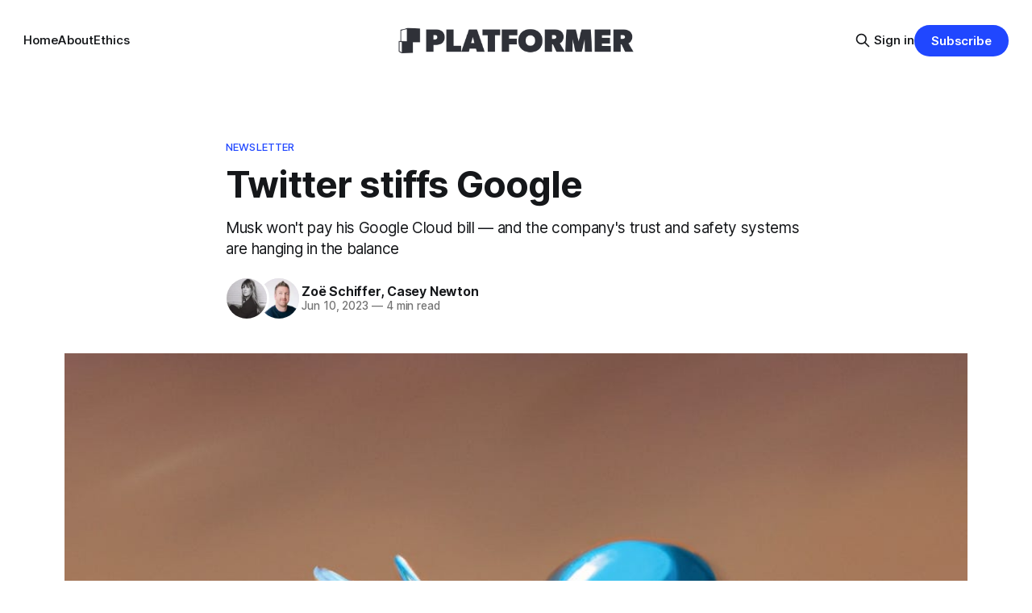

--- FILE ---
content_type: text/html; charset=utf-8
request_url: https://www.platformer.news/twitter-stiffs-google/?ref=elger.fm
body_size: 7614
content:
<!DOCTYPE html>
<html lang="en">
<head>

    <title>Twitter stiffs Google - by Zoë Schiffer and Casey Newton</title>
    <meta charset="utf-8">
    <meta name="viewport" content="width=device-width, initial-scale=1.0">
    
    <link rel="preload" as="style" href="https://www.platformer.news/assets/built/screen.css?v=396c50cf53">
    <link rel="preload" as="script" href="https://www.platformer.news/assets/built/source.js?v=396c50cf53">

    <link rel="stylesheet" type="text/css" href="https://www.platformer.news/assets/built/screen.css?v=396c50cf53">

    <style>
        :root {
            --background-color: #ffffff
        }
    </style>

    <script>
        /* The script for calculating the color contrast has been taken from
        https://gomakethings.com/dynamically-changing-the-text-color-based-on-background-color-contrast-with-vanilla-js/ */
        var accentColor = getComputedStyle(document.documentElement).getPropertyValue('--background-color');
        accentColor = accentColor.trim().slice(1);

        if (accentColor.length === 3) {
            accentColor = accentColor[0] + accentColor[0] + accentColor[1] + accentColor[1] + accentColor[2] + accentColor[2];
        }

        var r = parseInt(accentColor.substr(0, 2), 16);
        var g = parseInt(accentColor.substr(2, 2), 16);
        var b = parseInt(accentColor.substr(4, 2), 16);
        var yiq = ((r * 299) + (g * 587) + (b * 114)) / 1000;
        var textColor = (yiq >= 128) ? 'dark' : 'light';

        document.documentElement.className = `has-${textColor}-text`;
    </script>

    <meta name="description" content="Musk won&#x27;t pay his Google Cloud bill — and the company&#x27;s trust and safety systems are hanging in the balance">
    <link rel="icon" href="https://www.platformer.news/content/images/size/w256h256/2024/05/Logomark_Blue_800px.png" type="image/png">
    <link rel="canonical" href="https://www.platformer.news/twitter-stiffs-google/">
    <meta name="referrer" content="no-referrer-when-downgrade">
    
    <meta property="og:site_name" content="Platformer">
    <meta property="og:type" content="article">
    <meta property="og:title" content="Twitter stiffs Google">
    <meta property="og:description" content="Musk won&#x27;t pay his Google Cloud bill — and the company&#x27;s trust and safety systems are hanging in the balance">
    <meta property="og:url" content="https://www.platformer.news/twitter-stiffs-google/">
    <meta property="og:image" content="https://www.platformer.news/content/images/image/fetch/w_1200,h_600,c_fill,f_jpg,q_auto:good,fl_progressive:steep,g_auto/https-3a-2f-2fsubstack-post-media.s3.amazonaws.com-2fpublic-2fimages-2f2b49d449-5739-4a35-8426-dbf0f8aa08f3_1024x1024.jpg">
    <meta property="article:published_time" content="2023-06-10T20:39:01.000Z">
    <meta property="article:modified_time" content="2023-06-10T20:39:01.000Z">
    <meta property="article:tag" content="Newsletter">
    
    <meta name="twitter:card" content="summary_large_image">
    <meta name="twitter:title" content="Twitter stiffs Google">
    <meta name="twitter:description" content="Musk won&#x27;t pay his Google Cloud bill — and the company&#x27;s trust and safety systems are hanging in the balance">
    <meta name="twitter:url" content="https://www.platformer.news/twitter-stiffs-google/">
    <meta name="twitter:image" content="https://www.platformer.news/content/images/size/w1200/image/fetch/f_auto,q_auto:best,fl_progressive:steep/https-3a-2f-2fplatformer.substack.com-2fapi-2fv1-2fpost_preview-2f127396934-2ftwitter.jpg">
    <meta name="twitter:label1" content="Written by">
    <meta name="twitter:data1" content="Zoë Schiffer">
    <meta name="twitter:label2" content="Filed under">
    <meta name="twitter:data2" content="Newsletter">
    <meta name="twitter:site" content="@platformer">
    <meta property="og:image:width" content="1024">
    <meta property="og:image:height" content="600">
    
    <script type="application/ld+json">
{
    "@context": "https://schema.org",
    "@type": "Article",
    "publisher": {
        "@type": "Organization",
        "name": "Platformer",
        "url": "https://www.platformer.news/",
        "logo": {
            "@type": "ImageObject",
            "url": "https://www.platformer.news/content/images/2024/05/Wordmark_Transparent_Slate_NoPadding.png"
        }
    },
    "author": {
        "@type": "Person",
        "name": "Zoë Schiffer",
        "image": {
            "@type": "ImageObject",
            "url": "https://www.platformer.news/content/images/2024/01/bab976d4-24cf-4721-986b-659a2e8794a4_400x400.webp",
            "width": 128,
            "height": 128
        },
        "url": "https://www.platformer.news/author/zoe-schiffer/",
        "sameAs": []
    },
    "contributor": [
        {
            "@type": "Person",
            "name": "Casey Newton",
            "image": {
                "@type": "ImageObject",
                "url": "https://www.platformer.news/content/images/2024/01/8a6ee2c2-52ed-4f9b-a701-e3467774d7f0_917x1297.webp"
            },
            "url": "https://www.platformer.news/author/casey-newton/",
            "sameAs": [
                "https://x.com/CaseyNewton"
            ]
        }
    ],
    "headline": "Twitter stiffs Google - by Zoë Schiffer and Casey Newton",
    "url": "https://www.platformer.news/twitter-stiffs-google/",
    "datePublished": "2023-06-10T20:39:01.000Z",
    "dateModified": "2023-06-10T20:39:01.000Z",
    "image": {
        "@type": "ImageObject",
        "url": "https://www.platformer.news/content/images/image/fetch/c_fill,f_jpg,q_auto:good,fl_progressive:steep,g_auto/https-3a-2f-2fsubstack-post-media.s3.amazonaws.com-2fpublic-2fimages-2f2b49d449-5739-4a35-8426-dbf0f8aa08f3_1024x1024.jpg",
        "width": 1024,
        "height": 1024
    },
    "keywords": "Newsletter",
    "description": "Musk won&#x27;t pay his Google Cloud bill — and the company&#x27;s trust and safety systems are hanging in the balance",
    "mainEntityOfPage": "https://www.platformer.news/twitter-stiffs-google/"
}
    </script>

    <meta name="generator" content="Ghost 6.13">
    <link rel="alternate" type="application/rss+xml" title="Platformer" href="https://www.platformer.news/rss/">
    <script defer src="https://cdn.jsdelivr.net/ghost/portal@~2.56/umd/portal.min.js" data-i18n="true" data-ghost="https://www.platformer.news/" data-key="784efcca5a3abd410ac226ae79" data-api="https://platformer.ghost.io/ghost/api/content/" data-locale="en" crossorigin="anonymous"></script><style id="gh-members-styles">.gh-post-upgrade-cta-content,
.gh-post-upgrade-cta {
    display: flex;
    flex-direction: column;
    align-items: center;
    font-family: -apple-system, BlinkMacSystemFont, 'Segoe UI', Roboto, Oxygen, Ubuntu, Cantarell, 'Open Sans', 'Helvetica Neue', sans-serif;
    text-align: center;
    width: 100%;
    color: #ffffff;
    font-size: 16px;
}

.gh-post-upgrade-cta-content {
    border-radius: 8px;
    padding: 40px 4vw;
}

.gh-post-upgrade-cta h2 {
    color: #ffffff;
    font-size: 28px;
    letter-spacing: -0.2px;
    margin: 0;
    padding: 0;
}

.gh-post-upgrade-cta p {
    margin: 20px 0 0;
    padding: 0;
}

.gh-post-upgrade-cta small {
    font-size: 16px;
    letter-spacing: -0.2px;
}

.gh-post-upgrade-cta a {
    color: #ffffff;
    cursor: pointer;
    font-weight: 500;
    box-shadow: none;
    text-decoration: underline;
}

.gh-post-upgrade-cta a:hover {
    color: #ffffff;
    opacity: 0.8;
    box-shadow: none;
    text-decoration: underline;
}

.gh-post-upgrade-cta a.gh-btn {
    display: block;
    background: #ffffff;
    text-decoration: none;
    margin: 28px 0 0;
    padding: 8px 18px;
    border-radius: 4px;
    font-size: 16px;
    font-weight: 600;
}

.gh-post-upgrade-cta a.gh-btn:hover {
    opacity: 0.92;
}</style><script async src="https://js.stripe.com/v3/"></script>
    <script defer src="https://cdn.jsdelivr.net/ghost/sodo-search@~1.8/umd/sodo-search.min.js" data-key="784efcca5a3abd410ac226ae79" data-styles="https://cdn.jsdelivr.net/ghost/sodo-search@~1.8/umd/main.css" data-sodo-search="https://platformer.ghost.io/" data-locale="en" crossorigin="anonymous"></script>
    
    <link href="https://www.platformer.news/webmentions/receive/" rel="webmention">
    <script defer src="/public/cards.min.js?v=396c50cf53"></script>
    <link rel="stylesheet" type="text/css" href="/public/cards.min.css?v=396c50cf53">
    <script defer src="/public/comment-counts.min.js?v=396c50cf53" data-ghost-comments-counts-api="https://www.platformer.news/members/api/comments/counts/"></script>
    <script defer src="/public/member-attribution.min.js?v=396c50cf53"></script>
    <script defer src="/public/ghost-stats.min.js?v=396c50cf53" data-stringify-payload="false" data-datasource="analytics_events" data-storage="localStorage" data-host="https://www.platformer.news/.ghost/analytics/api/v1/page_hit"  tb_site_uuid="a04c7225-d919-4d78-9b7c-a3fdd071349b" tb_post_uuid="5e9f2e2c-07ba-4eeb-8dbc-6f1947f86df0" tb_post_type="post" tb_member_uuid="undefined" tb_member_status="undefined"></script><style>:root {--ghost-accent-color: #2047FF;}</style>

</head>
<body class="post-template tag-newsletter tag-hash-substack tag-hash-import-2024-01-11-09-15 has-sans-title has-sans-body">

<div class="gh-viewport">
    
    <header id="gh-navigation" class="gh-navigation is-middle-logo gh-outer">
    <div class="gh-navigation-inner gh-inner">

        <div class="gh-navigation-brand">
            <a class="gh-navigation-logo is-title" href="https://www.platformer.news">
                    <img src="https://www.platformer.news/content/images/2024/05/Wordmark_Transparent_Slate_NoPadding.png" alt="Platformer">
            </a>
            <button class="gh-search gh-icon-button" aria-label="Search this site" data-ghost-search>
    <svg xmlns="http://www.w3.org/2000/svg" fill="none" viewBox="0 0 24 24" stroke="currentColor" stroke-width="2" width="20" height="20"><path stroke-linecap="round" stroke-linejoin="round" d="M21 21l-6-6m2-5a7 7 0 11-14 0 7 7 0 0114 0z"></path></svg></button>            <button class="gh-burger gh-icon-button" aria-label="Menu">
                <svg xmlns="http://www.w3.org/2000/svg" width="24" height="24" fill="currentColor" viewBox="0 0 256 256"><path d="M224,128a8,8,0,0,1-8,8H40a8,8,0,0,1,0-16H216A8,8,0,0,1,224,128ZM40,72H216a8,8,0,0,0,0-16H40a8,8,0,0,0,0,16ZM216,184H40a8,8,0,0,0,0,16H216a8,8,0,0,0,0-16Z"></path></svg>                <svg xmlns="http://www.w3.org/2000/svg" width="24" height="24" fill="currentColor" viewBox="0 0 256 256"><path d="M205.66,194.34a8,8,0,0,1-11.32,11.32L128,139.31,61.66,205.66a8,8,0,0,1-11.32-11.32L116.69,128,50.34,61.66A8,8,0,0,1,61.66,50.34L128,116.69l66.34-66.35a8,8,0,0,1,11.32,11.32L139.31,128Z"></path></svg>            </button>
        </div>

        <nav class="gh-navigation-menu">
            <ul class="nav">
    <li class="nav-home"><a href="https://www.platformer.news/">Home</a></li>
    <li class="nav-about"><a href="https://www.platformer.news/about/">About</a></li>
    <li class="nav-ethics"><a href="https://www.platformer.news/ethics/">Ethics</a></li>
</ul>

        </nav>

        <div class="gh-navigation-actions">
                <button class="gh-search gh-icon-button" aria-label="Search this site" data-ghost-search>
    <svg xmlns="http://www.w3.org/2000/svg" fill="none" viewBox="0 0 24 24" stroke="currentColor" stroke-width="2" width="20" height="20"><path stroke-linecap="round" stroke-linejoin="round" d="M21 21l-6-6m2-5a7 7 0 11-14 0 7 7 0 0114 0z"></path></svg></button>                <div class="gh-navigation-members">
                            <a href="#/portal/signin" data-portal="signin">Sign in</a>
                                <a class="gh-button" href="#/portal/signup" data-portal="signup">Subscribe</a>
                </div>
        </div>

    </div>
</header>

    

<main class="gh-main">

    <article class="gh-article post tag-newsletter tag-hash-substack tag-hash-import-2024-01-11-09-15">

        <header class="gh-article-header gh-canvas">

                <a class="gh-article-tag" href="https://www.platformer.news/tag/newsletter/">Newsletter</a>
            <h1 class="gh-article-title is-title">Twitter stiffs Google</h1>
                <p class="gh-article-excerpt is-body">Musk won&#x27;t pay his Google Cloud bill — and the company&#x27;s trust and safety systems are hanging in the balance</p>

            <div class="gh-article-meta">
                <div class="gh-article-author-image">
                            <a href="/author/zoe-schiffer/">
                                <img class="author-profile-image" src="/content/images/size/w160/2024/01/bab976d4-24cf-4721-986b-659a2e8794a4_400x400.webp" alt="Zoë Schiffer" />
                            </a>
                            <a href="/author/casey-newton/">
                                <img class="author-profile-image" src="/content/images/size/w160/2024/01/8a6ee2c2-52ed-4f9b-a701-e3467774d7f0_917x1297.webp" alt="Casey Newton" />
                            </a>
                </div>
                <div class="gh-article-meta-wrapper">
                    <h4 class="gh-article-author-name"><a href="/author/zoe-schiffer/">Zoë Schiffer</a>, <a href="/author/casey-newton/">Casey Newton</a></h4>
                    <div class="gh-article-meta-content">
                        <time class="gh-article-meta-date" datetime="2023-06-10">Jun 10, 2023</time>
                            <span class="gh-article-meta-length"><span class="bull">—</span> 4 min read</span>
                    </div>
                </div>
            </div>

                <figure class="gh-article-image">
        <img
            srcset="/content/images/size/w320/image/fetch/c_fill,f_jpg,q_auto:good,fl_progressive:steep,g_auto/https-3a-2f-2fsubstack-post-media.s3.amazonaws.com-2fpublic-2fimages-2f2b49d449-5739-4a35-8426-dbf0f8aa08f3_1024x1024.jpg 320w,
                    /content/images/size/w600/image/fetch/c_fill,f_jpg,q_auto:good,fl_progressive:steep,g_auto/https-3a-2f-2fsubstack-post-media.s3.amazonaws.com-2fpublic-2fimages-2f2b49d449-5739-4a35-8426-dbf0f8aa08f3_1024x1024.jpg 600w,
                    /content/images/size/w960/image/fetch/c_fill,f_jpg,q_auto:good,fl_progressive:steep,g_auto/https-3a-2f-2fsubstack-post-media.s3.amazonaws.com-2fpublic-2fimages-2f2b49d449-5739-4a35-8426-dbf0f8aa08f3_1024x1024.jpg 960w,
                    /content/images/size/w1200/image/fetch/c_fill,f_jpg,q_auto:good,fl_progressive:steep,g_auto/https-3a-2f-2fsubstack-post-media.s3.amazonaws.com-2fpublic-2fimages-2f2b49d449-5739-4a35-8426-dbf0f8aa08f3_1024x1024.jpg 1200w,
                    /content/images/size/w2000/image/fetch/c_fill,f_jpg,q_auto:good,fl_progressive:steep,g_auto/https-3a-2f-2fsubstack-post-media.s3.amazonaws.com-2fpublic-2fimages-2f2b49d449-5739-4a35-8426-dbf0f8aa08f3_1024x1024.jpg 2000w"
            src="/content/images/size/w1200/image/fetch/c_fill,f_jpg,q_auto:good,fl_progressive:steep,g_auto/https-3a-2f-2fsubstack-post-media.s3.amazonaws.com-2fpublic-2fimages-2f2b49d449-5739-4a35-8426-dbf0f8aa08f3_1024x1024.jpg"
            alt="Twitter stiffs Google"
        >
            <figcaption>“blue bird racing away in a motorcycle, digital art” / DALL-E</figcaption>
    </figure>

        </header>

        <section class="gh-content gh-canvas is-body">
            <p><em>Pardon the interruption to your weekend, but we couldn’t wait until Monday to tell you about this one. So here’s a quick Saturday edition of the newsletter.</em></p><p>Twitter has refused to pay its Google Cloud bills as its contract comes up for renewal this month, <strong>Platformer</strong> has learned, leading to a high-stakes conflict between the companies that could result in Twitter’s trust and safety teams being crippled.</p><p>While Twitter hosts some services on its own servers, the company has long contracted with Google and Amazon to complement its infrastructure. Prior to Musk buying Twitter last year, the company signed a multi-year contract with Google to host services related to fighting spam, removing child sexual abuse material, and protecting accounts, among other things.</p><p>Twitter has been trying to renegotiate its contract with Google since at least March, <a href="https://www.theinformation.com/articles/musk-delayed-paying-twitters-amazon-cloud-bill-sparking-ad-threat?utm_campaign=%5BTI-AM%5D+The+Informat&utm_content=131&utm_medium=email&utm_source=cio&utm_term=32&rc=8aq5ai">the </a><a href="https://www.theinformation.com/articles/musk-delayed-paying-twitters-amazon-cloud-bill-sparking-ad-threat?utm_campaign=%5BTI-AM%5D+The+Informat&utm_content=131&utm_medium=email&utm_source=cio&utm_term=32&rc=8aq5ai"><em>Information</em></a><a href="https://www.theinformation.com/articles/musk-delayed-paying-twitters-amazon-cloud-bill-sparking-ad-threat?utm_campaign=%5BTI-AM%5D+The+Informat&utm_content=131&utm_medium=email&utm_source=cio&utm_term=32&rc=8aq5ai"> reported that month</a>. It had also delayed payments to Amazon Web Services, leading the company to threaten withholding advertising payments.&nbsp;</p>
<aside class="gh-post-upgrade-cta">
    <div class="gh-post-upgrade-cta-content" style="background-color: #2047FF">
            <h2>This post is for paying subscribers only</h2>
            <a class="gh-btn" data-portal="signup" href="#/portal/signup" style="color:#2047FF">Subscribe now</a>
            <p><small>Already have an account? <a data-portal="signin" href="#/portal/signin">Sign in</a></small></p>
    </div>
</aside>

        </section>

    </article>


</main>


            <section class="gh-container is-grid gh-outer">
                <div class="gh-container-inner gh-inner">
                    <h2 class="gh-container-title">Read more</h2>
                    <div class="gh-feed">
                            <article class="gh-card post">
    <a class="gh-card-link" href="/meta-scams-gambling-uk/">
            <figure class="gh-card-image">
                <img
                    srcset="/content/images/size/w160/format/webp/2026/01/shutterstock_1577077420.jpg 160w,
                            /content/images/size/w320/format/webp/2026/01/shutterstock_1577077420.jpg 320w,
                            /content/images/size/w600/format/webp/2026/01/shutterstock_1577077420.jpg 600w,
                            /content/images/size/w960/format/webp/2026/01/shutterstock_1577077420.jpg 960w,
                            /content/images/size/w1200/format/webp/2026/01/shutterstock_1577077420.jpg 1200w,
                            /content/images/size/w2000/format/webp/2026/01/shutterstock_1577077420.jpg 2000w"
                    sizes="320px"
                    src="/content/images/size/w600/2026/01/shutterstock_1577077420.jpg"
                    alt="A hand holding a smartphone with a sports betting app open against the backdrop of a screen showing soccer"
                    loading="lazy"
                >
            </figure>
        <div class="gh-card-wrapper">
            <h3 class="gh-card-title is-title">Meta’s scam problem, UK edition</h3>
                <p class="gh-card-excerpt is-body">Plus: Writers react to Claude Code for writers; Elon Musk vs. OpenAI; and ChatGPT gets ads</p>
            <footer class="gh-card-meta">
                        <svg xmlns="http://www.w3.org/2000/svg" viewBox="0 0 20 20" height="20" width="20" id="Lock-1--Streamline-Ultimate"><defs></defs><title>lock-1</title><path d="M4.375 8.125h11.25s1.25 0 1.25 1.25v8.75s0 1.25 -1.25 1.25H4.375s-1.25 0 -1.25 -1.25v-8.75s0 -1.25 1.25 -1.25" fill="none" stroke="currentcolor" stroke-linecap="round" stroke-linejoin="round" stroke-width="1.5"></path><path d="M5.625 8.125V5a4.375 4.375 0 0 1 8.75 0v3.125" fill="none" stroke="currentcolor" stroke-linecap="round" stroke-linejoin="round" stroke-width="1.5"></path><path d="m10 12.5 0 2.5" fill="none" stroke="currentcolor" stroke-linecap="round" stroke-linejoin="round" stroke-width="1.5"></path></svg>                <!--
             -->
                    <span class="gh-card-author">By Casey Newton</span>
                    <time class="gh-card-date" datetime="2026-01-20">Jan 20, 2026</time>
                <!--
         --></footer>
        </div>
    </a>
</article>                            <article class="gh-card post">
    <a class="gh-card-link" href="/claude-code-for-writers-tips-ideas/">
            <figure class="gh-card-image">
                <img
                    srcset="/content/images/size/w160/format/webp/2026/01/shutterstock_2590594339.jpg 160w,
                            /content/images/size/w320/format/webp/2026/01/shutterstock_2590594339.jpg 320w,
                            /content/images/size/w600/format/webp/2026/01/shutterstock_2590594339.jpg 600w,
                            /content/images/size/w960/format/webp/2026/01/shutterstock_2590594339.jpg 960w,
                            /content/images/size/w1200/format/webp/2026/01/shutterstock_2590594339.jpg 1200w,
                            /content/images/size/w2000/format/webp/2026/01/shutterstock_2590594339.jpg 2000w"
                    sizes="320px"
                    src="/content/images/size/w600/2026/01/shutterstock_2590594339.jpg"
                    alt="Claude Code running on a laptop with Anthropic&#x27;s URL at the top of the browser"
                    loading="lazy"
                >
            </figure>
        <div class="gh-card-wrapper">
            <h3 class="gh-card-title is-title">Claude Code for writers</h3>
                <p class="gh-card-excerpt is-body">Five useful things I’ve built so far. Plus: Grok caves, and Thinking Machines implodes</p>
            <footer class="gh-card-meta">
                        <svg xmlns="http://www.w3.org/2000/svg" viewBox="0 0 20 20" height="20" width="20" id="Lock-1--Streamline-Ultimate"><defs></defs><title>lock-1</title><path d="M4.375 8.125h11.25s1.25 0 1.25 1.25v8.75s0 1.25 -1.25 1.25H4.375s-1.25 0 -1.25 -1.25v-8.75s0 -1.25 1.25 -1.25" fill="none" stroke="currentcolor" stroke-linecap="round" stroke-linejoin="round" stroke-width="1.5"></path><path d="M5.625 8.125V5a4.375 4.375 0 0 1 8.75 0v3.125" fill="none" stroke="currentcolor" stroke-linecap="round" stroke-linejoin="round" stroke-width="1.5"></path><path d="m10 12.5 0 2.5" fill="none" stroke="currentcolor" stroke-linecap="round" stroke-linejoin="round" stroke-width="1.5"></path></svg>                <!--
             -->
                    <span class="gh-card-author">By Casey Newton</span>
                    <time class="gh-card-date" datetime="2026-01-15">Jan 15, 2026</time>
                <!--
         --></footer>
        </div>
    </a>
</article>                            <article class="gh-card post">
    <a class="gh-card-link" href="/platformer-voice-clone-elevenlabs/">
            <figure class="gh-card-image">
                <img
                    srcset="/content/images/size/w160/format/webp/2026/01/shutterstock_2662115317.jpg 160w,
                            /content/images/size/w320/format/webp/2026/01/shutterstock_2662115317.jpg 320w,
                            /content/images/size/w600/format/webp/2026/01/shutterstock_2662115317.jpg 600w,
                            /content/images/size/w960/format/webp/2026/01/shutterstock_2662115317.jpg 960w,
                            /content/images/size/w1200/format/webp/2026/01/shutterstock_2662115317.jpg 1200w,
                            /content/images/size/w2000/format/webp/2026/01/shutterstock_2662115317.jpg 2000w"
                    sizes="320px"
                    src="/content/images/size/w600/2026/01/shutterstock_2662115317.jpg"
                    alt="The ElevenLabs logo against a white background on an iPhone"
                    loading="lazy"
                >
            </figure>
        <div class="gh-card-wrapper">
            <h3 class="gh-card-title is-title">What I learned while cloning my own voice</h3>
                <p class="gh-card-excerpt is-body">Announcing Platformer+, a new way to listen to our columns</p>
            <footer class="gh-card-meta">
<!--
             -->
                    <span class="gh-card-author">By Casey Newton</span>
                    <time class="gh-card-date" datetime="2026-01-13">Jan 13, 2026</time>
                <!--
         --></footer>
        </div>
    </a>
</article>                            <article class="gh-card post">
    <a class="gh-card-link" href="/grock-blocked-uk-indonesia-france-musk/">
            <figure class="gh-card-image">
                <img
                    srcset="/content/images/size/w160/format/webp/2026/01/shutterstock_2715878629.jpg 160w,
                            /content/images/size/w320/format/webp/2026/01/shutterstock_2715878629.jpg 320w,
                            /content/images/size/w600/format/webp/2026/01/shutterstock_2715878629.jpg 600w,
                            /content/images/size/w960/format/webp/2026/01/shutterstock_2715878629.jpg 960w,
                            /content/images/size/w1200/format/webp/2026/01/shutterstock_2715878629.jpg 1200w,
                            /content/images/size/w2000/format/webp/2026/01/shutterstock_2715878629.jpg 2000w"
                    sizes="320px"
                    src="/content/images/size/w600/2026/01/shutterstock_2715878629.jpg"
                    alt="The Grok and X app icons shown on a smartphone in close-up"
                    loading="lazy"
                >
            </figure>
        <div class="gh-card-wrapper">
            <h3 class="gh-card-title is-title">Grok gets blocked</h3>
                <p class="gh-card-excerpt is-body">More than a week into a deepfake scandal, a handful of foreign governments have found the strength to do what Apple, Google, and the United States will not</p>
            <footer class="gh-card-meta">
                        <svg xmlns="http://www.w3.org/2000/svg" viewBox="0 0 20 20" height="20" width="20" id="Lock-1--Streamline-Ultimate"><defs></defs><title>lock-1</title><path d="M4.375 8.125h11.25s1.25 0 1.25 1.25v8.75s0 1.25 -1.25 1.25H4.375s-1.25 0 -1.25 -1.25v-8.75s0 -1.25 1.25 -1.25" fill="none" stroke="currentcolor" stroke-linecap="round" stroke-linejoin="round" stroke-width="1.5"></path><path d="M5.625 8.125V5a4.375 4.375 0 0 1 8.75 0v3.125" fill="none" stroke="currentcolor" stroke-linecap="round" stroke-linejoin="round" stroke-width="1.5"></path><path d="m10 12.5 0 2.5" fill="none" stroke="currentcolor" stroke-linecap="round" stroke-linejoin="round" stroke-width="1.5"></path></svg>                <!--
             -->
                    <span class="gh-card-author">By Casey Newton</span>
                    <time class="gh-card-date" datetime="2026-01-12">Jan 12, 2026</time>
                <!--
         --></footer>
        </div>
    </a>
</article>                    </div>
                </div>
            </section>

    
    <footer class="gh-footer gh-outer">
    <div class="gh-footer-inner gh-inner">

        <div class="gh-footer-bar">
            <span class="gh-footer-logo is-title">
                    <img src="https://www.platformer.news/content/images/2024/05/Wordmark_Transparent_Slate_NoPadding.png" alt="Platformer">
            </span>
            <nav class="gh-footer-menu">
                <ul class="nav">
    <li class="nav-sign-up"><a href="#/portal/">Sign up</a></li>
    <li class="nav-advanced-user-settings"><a href="https://www.platformer.news/advanced-settings/">Advanced User Settings</a></li>
</ul>

            </nav>
            <div class="gh-footer-copyright">
                Powered by <a href="https://ghost.org/" target="_blank" rel="noopener">Ghost</a>
            </div>
        </div>

                <section class="gh-footer-signup">
                    <h2 class="gh-footer-signup-header is-title">
                        Platformer
                    </h2>
                    <p class="gh-footer-signup-subhead is-body">
                        News at the intersection of Silicon Valley and democracy. On Monday, Tuesday, and Thursday at 5PM Pacific.
                    </p>
                    <form class="gh-form" data-members-form>
    <input class="gh-form-input" id="footer-email" type="email" placeholder="jamie@example.com" required data-members-email>
    <button class="gh-button" type="submit" aria-label="Subscribe">
        <span><span>Subscribe</span> <svg xmlns="http://www.w3.org/2000/svg" width="32" height="32" fill="currentColor" viewBox="0 0 256 256"><path d="M224.49,136.49l-72,72a12,12,0,0,1-17-17L187,140H40a12,12,0,0,1,0-24H187L135.51,64.48a12,12,0,0,1,17-17l72,72A12,12,0,0,1,224.49,136.49Z"></path></svg></span>
        <svg xmlns="http://www.w3.org/2000/svg" height="24" width="24" viewBox="0 0 24 24">
    <g stroke-linecap="round" stroke-width="2" fill="currentColor" stroke="none" stroke-linejoin="round" class="nc-icon-wrapper">
        <g class="nc-loop-dots-4-24-icon-o">
            <circle cx="4" cy="12" r="3"></circle>
            <circle cx="12" cy="12" r="3"></circle>
            <circle cx="20" cy="12" r="3"></circle>
        </g>
        <style data-cap="butt">
            .nc-loop-dots-4-24-icon-o{--animation-duration:0.8s}
            .nc-loop-dots-4-24-icon-o *{opacity:.4;transform:scale(.75);animation:nc-loop-dots-4-anim var(--animation-duration) infinite}
            .nc-loop-dots-4-24-icon-o :nth-child(1){transform-origin:4px 12px;animation-delay:-.3s;animation-delay:calc(var(--animation-duration)/-2.666)}
            .nc-loop-dots-4-24-icon-o :nth-child(2){transform-origin:12px 12px;animation-delay:-.15s;animation-delay:calc(var(--animation-duration)/-5.333)}
            .nc-loop-dots-4-24-icon-o :nth-child(3){transform-origin:20px 12px}
            @keyframes nc-loop-dots-4-anim{0%,100%{opacity:.4;transform:scale(.75)}50%{opacity:1;transform:scale(1)}}
        </style>
    </g>
</svg>        <svg class="checkmark" xmlns="http://www.w3.org/2000/svg" viewBox="0 0 52 52">
    <path class="checkmark__check" fill="none" d="M14.1 27.2l7.1 7.2 16.7-16.8"/>
    <style>
        .checkmark {
            width: 40px;
            height: 40px;
            display: block;
            stroke-width: 2.5;
            stroke: currentColor;
            stroke-miterlimit: 10;
        }

        .checkmark__check {
            transform-origin: 50% 50%;
            stroke-dasharray: 48;
            stroke-dashoffset: 48;
            animation: stroke .3s cubic-bezier(0.650, 0.000, 0.450, 1.000) forwards;
        }

        @keyframes stroke {
            100% { stroke-dashoffset: 0; }
        }
    </style>
</svg>    </button>
    <p data-members-error></p>
</form>                </section>

    </div>
</footer>    
</div>

    <div class="pswp" tabindex="-1" role="dialog" aria-hidden="true">
    <div class="pswp__bg"></div>

    <div class="pswp__scroll-wrap">
        <div class="pswp__container">
            <div class="pswp__item"></div>
            <div class="pswp__item"></div>
            <div class="pswp__item"></div>
        </div>

        <div class="pswp__ui pswp__ui--hidden">
            <div class="pswp__top-bar">
                <div class="pswp__counter"></div>

                <button class="pswp__button pswp__button--close" title="Close (Esc)"></button>
                <button class="pswp__button pswp__button--share" title="Share"></button>
                <button class="pswp__button pswp__button--fs" title="Toggle fullscreen"></button>
                <button class="pswp__button pswp__button--zoom" title="Zoom in/out"></button>

                <div class="pswp__preloader">
                    <div class="pswp__preloader__icn">
                        <div class="pswp__preloader__cut">
                            <div class="pswp__preloader__donut"></div>
                        </div>
                    </div>
                </div>
            </div>

            <div class="pswp__share-modal pswp__share-modal--hidden pswp__single-tap">
                <div class="pswp__share-tooltip"></div>
            </div>

            <button class="pswp__button pswp__button--arrow--left" title="Previous (arrow left)"></button>
            <button class="pswp__button pswp__button--arrow--right" title="Next (arrow right)"></button>

            <div class="pswp__caption">
                <div class="pswp__caption__center"></div>
            </div>
        </div>
    </div>
</div>
<script src="https://www.platformer.news/assets/built/source.js?v=396c50cf53"></script>


<script>
!function(w,d,id,ns,s){var c=w[ns]=w[ns]||{};if(c.ready||(c.q=[],c.ready=function(){c.q.push(arguments)}),!d.getElementById(id)){var e=d.createElement(s);e.id=id,e.defer=true,e.src="https://assets.context.ly/kit/6.latest/loader.js";var h=d.getElementsByTagName(s)[0];h.parentNode.insertBefore(e,h)}}(window,document,"ctx-loader","Contextly","script");
</script>
<script>
Contextly.ready('widgets');
</script>
<script>
  const OutpostPub = {
    apiDomain: "https://platformernews.outpost.pub",
    apiKey: "5256302e-24e7-4b08-a293-c42417ba8d25",
    siteName: "Platformer",
    memberId: "",
    memberEmail: "",
        post: {
          id: "659fb1d142487f00011017d6",
          tags: ["Newsletter", "#substack", "#Import 2024-01-11 09:15"],
        }
  }
</script>
<script defer src="https://assets.outpostpublishingcoop.com/assets/v2/js/outpost-pub.js"></script>

</body>
</html>
